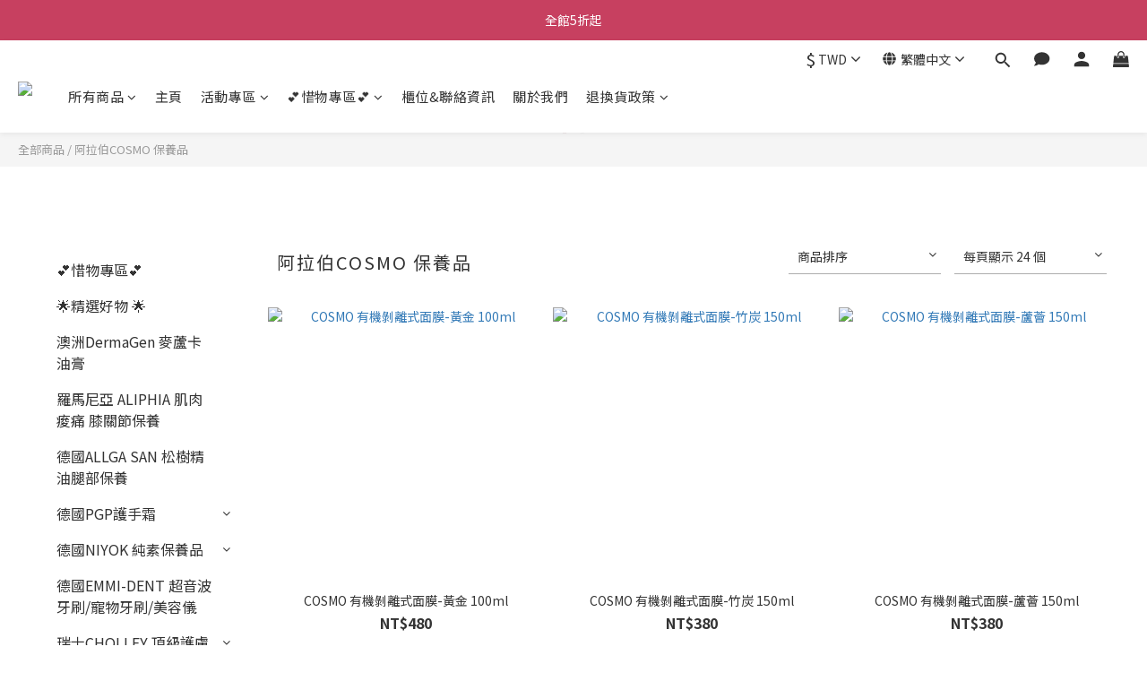

--- FILE ---
content_type: application/javascript
request_url: https://cdn.shoplineapp.com/s/javascripts/currencies.js
body_size: 165
content:
var Currency={rates:{USD:1,HKD:.12824,MOP:.124418,CNY:.143425,NTD:.031645,TWD:.031645,SGD:.776792,EUR:1.165115,AUD:.66954,GBP:1.345436,PHP:.016812,MYR:.247066,THB:.031827,AED:.272294,JPY:.006296,BND:.776906,KRW:679e-6,IDR:59e-6,VND:38e-6,CAD:.719875},convert:function(D,e,r){return D*this.rates[e]/this.rates[r]}};